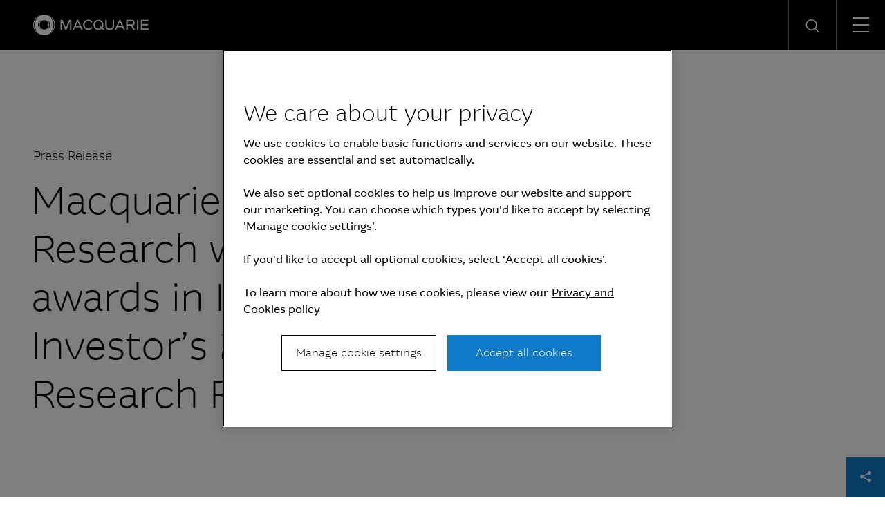

--- FILE ---
content_type: text/html; charset=UTF-8
request_url: https://www.macquarie.com/hk/en/about/news/2021/macquaries-asia-equities-research-wins-multiple-key-awards-in-institutional-investors-2021-asia-pacific-research-rankings.html
body_size: 9999
content:

<!DOCTYPE HTML>
<html lang="en">
    <head>
    <meta charset="UTF-8"/>
    <title>Macquarie’s Asia Equities Research wins multiple key awards in Institutional Investor’s 2021 Asia-Pacific Research Rankings | Macquarie Group</title>
    <meta name="keywords" content="2021,Press release,Asia"/>
    <meta name="description" content="Macquarie’s Asia Equity Research team wins multiple key awards in Institutional Investor’s 2021 Asia (ex-Japan) Research Rankings, it is ranked No. 2 among regional / local brokers in Asia-Pacific region with six winning positions at firm level supported by 18 ranked analysts across the 11 countries / regions."/>
    <meta name="template" content="macq-press-release"/>
    <meta name="viewport" content="width=device-width, initial-scale=1"/>
    <meta name="google-site-verification" content="MLXwaMq143Um2RPVU165YgmQ-09-KZOCi7n9n6FuNZs"/>
    
<meta property="og:title" content="Macquarie’s Asia Equities Research wins multiple key awards in Institutional Investor’s 2021 Asia-Pacific Research Rankings | Macquarie Group"/>
<meta property="og:description" content="Macquarie’s Asia Equity Research team wins multiple key awards in Institutional Investor’s 2021 Asia (ex-Japan) Research Rankings, it is ranked No. 2 among regional / local brokers in Asia-Pacific region with six winning positions at firm level supported by 18 ranked analysts across the 11 countries / regions."/>
<meta property="og:url" content="https://www.macquarie.com/hk/en/about/news/2021/macquaries-asia-equities-research-wins-multiple-key-awards-in-institutional-investors-2021-asia-pacific-research-rankings.html"/>
<meta property="og:image" content="https://www.macquarie.com/hk/en/about/news/2021/macquaries-asia-equities-research-wins-multiple-key-awards-in-institutional-investors-2021-asia-pacific-research-rankings.thumb.800.480.png?ck=1624234545"/>
<meta property="og:type" content="website"/>
<meta property="og:site_name" content="Macquarie"/>

<meta names="twitter:card" content="summary_large_image"/>

    <!-- Structured Data  -->
    

    
        <script defer="defer" type="text/javascript" src="/.rum/@adobe/helix-rum-js@%5E2/dist/rum-standalone.js"></script>
<script type="application/ld+json">
            {"@context":"http://schema.org/","@type":"article","headline":"Macquarie’s Asia Equities Research wins multiple key awards in Institutional Investor’s 2021 Asia-Pacific Research Rankings","datePublished":"21 June 2021","locationCreated":"Hong Kong","author":"Macquarie Group","publisher":{"@type":"organization","name":"Macquarie Group","logo":{"@type":"ImageObject","url":"https://www.macquarie.com/assets/macq/site-wide-assets/common-icons/macquarie-logo.svg"}}}
        </script>
    


    <meta name="viewport" content="width=device-width, initial-scale=1, shrink-to-fit=no"/>



    

    
    
    <link rel="canonical" href="https://www.macquarie.com/hk/en/about/news/2021/macquaries-asia-equities-research-wins-multiple-key-awards-in-institutional-investors-2021-asia-pacific-research-rankings.html"/>

    <link rel="alternate" href="https://www.macquarie.com/is/en/about/news/2021/macquaries-asia-equities-research-wins-multiple-key-awards-in-institutional-investors-2021-asia-pacific-research-rankings.html" hreflang="en-is"/>
<link rel="alternate" href="https://www.macquarie.com/se/en/about/news/2021/macquaries-asia-equities-research-wins-multiple-key-awards-in-institutional-investors-2021-asia-pacific-research-rankings.html" hreflang="en-se"/>
<link rel="alternate" href="https://www.macquarie.com/no/en/about/news/2021/macquaries-asia-equities-research-wins-multiple-key-awards-in-institutional-investors-2021-asia-pacific-research-rankings.html" hreflang="en-no"/>
<link rel="alternate" href="https://www.macquarie.com/fi/en/about/news/2021/macquaries-asia-equities-research-wins-multiple-key-awards-in-institutional-investors-2021-asia-pacific-research-rankings.html" hreflang="en-fi"/>
<link rel="alternate" href="https://www.macquarie.com/au/en/about/news/2021/macquaries-asia-equities-research-wins-multiple-key-awards-in-institutional-investors-2021-asia-pacific-research-rankings.html" hreflang="en-au"/>
<link rel="alternate" href="https://www.macquarie.com/at/en/about/news/2021/macquaries-asia-equities-research-wins-multiple-key-awards-in-institutional-investors-2021-asia-pacific-research-rankings.html" hreflang="en-at"/>
<link rel="alternate" href="https://www.macquarie.com/be/en/about/news/2021/macquaries-asia-equities-research-wins-multiple-key-awards-in-institutional-investors-2021-asia-pacific-research-rankings.html" hreflang="en-be"/>
<link rel="alternate" href="https://www.macquarie.com/br/en/about/news/2021/macquaries-asia-equities-research-wins-multiple-key-awards-in-institutional-investors-2021-asia-pacific-research-rankings.html" hreflang="en-br"/>
<link rel="alternate" href="https://www.macquarie.com/cl/en/about/news/2021/macquaries-asia-equities-research-wins-multiple-key-awards-in-institutional-investors-2021-asia-pacific-research-rankings.html" hreflang="en-cl"/>
<link rel="alternate" href="https://www.macquarie.com/cn/en/about/news/2021/macquaries-asia-equities-research-wins-multiple-key-awards-in-institutional-investors-2021-asia-pacific-research-rankings.html" hreflang="en-cn"/>
<link rel="alternate" href="https://www.macquarie.com/cz/en/about/news/2021/macquaries-asia-equities-research-wins-multiple-key-awards-in-institutional-investors-2021-asia-pacific-research-rankings.html" hreflang="en-cz"/>
<link rel="alternate" href="https://www.macquarie.com/dk/en/about/news/2021/macquaries-asia-equities-research-wins-multiple-key-awards-in-institutional-investors-2021-asia-pacific-research-rankings.html" hreflang="en-dk"/>
<link rel="alternate" href="https://www.macquarie.com/fr/en/about/news/2021/macquaries-asia-equities-research-wins-multiple-key-awards-in-institutional-investors-2021-asia-pacific-research-rankings.html" hreflang="en-fr"/>
<link rel="alternate" href="https://www.macquarie.com/de/en/about/news/2021/macquaries-asia-equities-research-wins-multiple-key-awards-in-institutional-investors-2021-asia-pacific-research-rankings.html" hreflang="en-de"/>
<link rel="alternate" href="https://www.macquarie.com/hk/en/about/news/2021/macquaries-asia-equities-research-wins-multiple-key-awards-in-institutional-investors-2021-asia-pacific-research-rankings.html" hreflang="en-hk"/>
<link rel="alternate" href="https://www.macquarie.com/in/en/about/news/2021/macquaries-asia-equities-research-wins-multiple-key-awards-in-institutional-investors-2021-asia-pacific-research-rankings.html" hreflang="en-in"/>
<link rel="alternate" href="https://www.macquarie.com/id/en/about/news/2021/macquaries-asia-equities-research-wins-multiple-key-awards-in-institutional-investors-2021-asia-pacific-research-rankings.html" hreflang="en-id"/>
<link rel="alternate" href="https://www.macquarie.com/ie/en/about/news/2021/macquaries-asia-equities-research-wins-multiple-key-awards-in-institutional-investors-2021-asia-pacific-research-rankings.html" hreflang="en-ie"/>
<link rel="alternate" href="https://www.macquarie.com/it/en/about/news/2021/macquaries-asia-equities-research-wins-multiple-key-awards-in-institutional-investors-2021-asia-pacific-research-rankings.html" hreflang="en-it"/>
<link rel="alternate" href="https://www.macquarie.com/jp/en/about/news/2021/macquaries-asia-equities-research-wins-multiple-key-awards-in-institutional-investors-2021-asia-pacific-research-rankings.html" hreflang="en-jp"/>
<link rel="alternate" href="https://www.macquarie.com/lu/en/about/news/2021/macquaries-asia-equities-research-wins-multiple-key-awards-in-institutional-investors-2021-asia-pacific-research-rankings.html" hreflang="en-lu"/>
<link rel="alternate" href="https://www.macquarie.com/my/en/about/news/2021/macquaries-asia-equities-research-wins-multiple-key-awards-in-institutional-investors-2021-asia-pacific-research-rankings.html" hreflang="en-my"/>
<link rel="alternate" href="https://www.macquarie.com/mx/en/about/news/2021/macquaries-asia-equities-research-wins-multiple-key-awards-in-institutional-investors-2021-asia-pacific-research-rankings.html" hreflang="en-mx"/>
<link rel="alternate" href="https://www.macquarie.com/nl/en/about/news/2021/macquaries-asia-equities-research-wins-multiple-key-awards-in-institutional-investors-2021-asia-pacific-research-rankings.html" hreflang="en-nl"/>
<link rel="alternate" href="https://www.macquarie.com/nz/en/about/news/2021/macquaries-asia-equities-research-wins-multiple-key-awards-in-institutional-investors-2021-asia-pacific-research-rankings.html" hreflang="en-nz"/>
<link rel="alternate" href="https://www.macquarie.com/ph/en/about/news/2021/macquaries-asia-equities-research-wins-multiple-key-awards-in-institutional-investors-2021-asia-pacific-research-rankings.html" hreflang="en-ph"/>
<link rel="alternate" href="https://www.macquarie.com/pl/en/about/news/2021/macquaries-asia-equities-research-wins-multiple-key-awards-in-institutional-investors-2021-asia-pacific-research-rankings.html" hreflang="en-pl"/>
<link rel="alternate" href="https://www.macquarie.com/sg/en/about/news/2021/macquaries-asia-equities-research-wins-multiple-key-awards-in-institutional-investors-2021-asia-pacific-research-rankings.html" hreflang="en-sg"/>
<link rel="alternate" href="https://www.macquarie.com/za/en/about/news/2021/macquaries-asia-equities-research-wins-multiple-key-awards-in-institutional-investors-2021-asia-pacific-research-rankings.html" hreflang="en-za"/>
<link rel="alternate" href="https://www.macquarie.com/kr/en/about/news/2021/macquaries-asia-equities-research-wins-multiple-key-awards-in-institutional-investors-2021-asia-pacific-research-rankings.html" hreflang="en-kr"/>
<link rel="alternate" href="https://www.macquarie.com/es/en/about/news/2021/macquaries-asia-equities-research-wins-multiple-key-awards-in-institutional-investors-2021-asia-pacific-research-rankings.html" hreflang="en-es"/>
<link rel="alternate" href="https://www.macquarie.com/ch/en/about/news/2021/macquaries-asia-equities-research-wins-multiple-key-awards-in-institutional-investors-2021-asia-pacific-research-rankings.html" hreflang="en-ch"/>
<link rel="alternate" href="https://www.macquarie.com/tw/en/about/news/2021/macquaries-asia-equities-research-wins-multiple-key-awards-in-institutional-investors-2021-asia-pacific-research-rankings.html" hreflang="en-tw"/>
<link rel="alternate" href="https://www.macquarie.com/th/en/about/news/2021/macquaries-asia-equities-research-wins-multiple-key-awards-in-institutional-investors-2021-asia-pacific-research-rankings.html" hreflang="en-th"/>
<link rel="alternate" href="https://www.macquarie.com/ae/en/about/news/2021/macquaries-asia-equities-research-wins-multiple-key-awards-in-institutional-investors-2021-asia-pacific-research-rankings.html" hreflang="en-ae"/>
<link rel="alternate" href="https://www.macquarie.com/uk/en/about/news/2021/macquaries-asia-equities-research-wins-multiple-key-awards-in-institutional-investors-2021-asia-pacific-research-rankings.html" hreflang="en-uk"/>
<link rel="alternate" href="https://www.macquarie.com/us/en/about/news/2021/macquaries-asia-equities-research-wins-multiple-key-awards-in-institutional-investors-2021-asia-pacific-research-rankings.html" hreflang="en-us"/>
<link rel="alternate" href="https://www.macquarie.com/li/en/about/news/2021/macquaries-asia-equities-research-wins-multiple-key-awards-in-institutional-investors-2021-asia-pacific-research-rankings.html" hreflang="en-li"/>
<link rel="alternate" href="https://www.macquarie.com/" hreflang="x-default"/>



    

        <!-- Google Tag Manager -->
        <script>
            dataLayer = [];
        </script>

        <script>(function(w,d,s,l,i){w[l]=w[l]||[];w[l].push({'gtm.start':
                new Date().getTime(),event:'gtm.js'});var f=d.getElementsByTagName(s)[0],
            j=d.createElement(s),dl=l!='dataLayer'?'&l='+l:'';j.async=true;j.src=
            'https://www.googletagmanager.com/gtm.js?id='+i+dl+"";f.parentNode.insertBefore(j,f);
        })(window,document,'script','dataLayer','GTM\u002DND5NW7V');</script>
        <!-- End Google Tag Manager -->
    






    
<link rel="stylesheet" href="/etc.clientlibs/mac-common/clientlibs/clientlib-dependencies.lc-f412ae0b903de72e70c2f59203491768-lc.min.css" type="text/css">




    
<link rel="stylesheet" href="/etc.clientlibs/mac-common/clientlibs/clientlib-site.lc-79c2b5b82d2c85f2809bbf58af8635b7-lc.min.css" type="text/css">




<link rel="shortcut icon" type="image/x-icon" href="/assets/macq/favicon.ico"/>


    
<link rel="stylesheet" href="/etc.clientlibs/macq/clientlibs/clientlib-site.lc-104a559765176a8154024c0b24c8239b-lc.min.css" type="text/css">




    
<link rel="stylesheet" href="/etc.clientlibs/mam-common/clientlibs/clientlib-site.lc-df34dc8d78e0a59dca272c7fed758fe1-lc.min.css" type="text/css">




    
<link rel="stylesheet" href="/etc.clientlibs/mam-common/clientlibs/clientlib-react.lc-8fd15583400b3d56b0faa2aad1a1996e-lc.min.css" type="text/css">










    
    
    

    

    
    
    

    
</head>
    <body class="page basicpage" id="page-500f76e543">
        
        
        
            




            



            

    <!-- Google Tag Manager (noscript) -->
    <noscript><iframe src="https://www.googletagmanager.com/ns.html?id=GTM\u002DND5NW7V" height="0" width="0" style="display:none;visibility:hidden"></iframe></noscript>
    <!-- End Google Tag Manager (noscript) -->


<div class="header-parsys iparsys parsys">




    
        
        
        <div class="newpar new section">

</div>

    
        
        
        <div class="par iparys_inherited">

    
    
    
    
        
        
        <div class="mac-navigation navigation"><div data-component="navigation-v2">
    <div class="navigation-v2__wrapper my-width-full bg--black">
        <div class="responsivegrid">
            <div class="header container">
                <a id="skip-links" tabindex="-1"></a>
                <a class="header__logo-link" href="/hk/en.html">
                    <span class="header__logo-wrapper">
                        <img class="header__logo" src="/assets/macq/site-wide-assets/common-icons/macquarie-logo.svg" alt="Macquarie Group Limited"/>
                    </span>
                </a>

                <nav class="nav-container" itemtype="http://schema.org/SiteNavigationElement">
                    <ul aria-label="functions" id="nav-menu" role="menubar" class="menu__item ">
                        
                            
                                <li aria-haspopup="true" role="menuitem" class="menu__item ">
                                    
                                        <span class="menu__item-heading">Insights</span>
                                    
                                    
                                    <div class="submenu-container animated">
                                        <div class="responsivegrid">

                                            <ul class="submenu submenu--with-description" role="menu">
                                                <li class="submenu__group">
                                                    <p class="submenu__heading">Insights</p>
                                                    <p class="submenu__description">As a global specialist in sectors ranging from renewables and infrastructure to technology, resources, commodities and energy, Macquarie has deep expertise and capabilities in these areas.</p>
                                                    <a href="/hk/en/insights.html" tabindex="0" class="submenu__link"><span class="icon-arrow-right submenu__arrow-right"></span>Explore our insights</a>
                                                </li>
                                                
                                                    
                                                        <li class="submenu__group">
                                                            
                                                                <p class="submenu__group-heading">Topics</p>
                                                            
                                                            <ul class="submenu__list">
                                                                

                                                                    <li class="submenu__item" role="menuitem">
                                                                        
                                                                            <a href="/hk/en/insights/climate-change.html" class="submenu__link">Climate change</a>
                                                                        
                                                                        
                                                                    </li>
                                                                

                                                                    <li class="submenu__item" role="menuitem">
                                                                        
                                                                            <a href="/hk/en/insights/commodities.html" class="submenu__link">Commodities</a>
                                                                        
                                                                        
                                                                    </li>
                                                                

                                                                    <li class="submenu__item" role="menuitem">
                                                                        
                                                                            <a href="/hk/en/insights/energy.html" class="submenu__link">Energy</a>
                                                                        
                                                                        
                                                                    </li>
                                                                

                                                                    <li class="submenu__item" role="menuitem">
                                                                        
                                                                            <a href="/hk/en/insights/industrials.html" class="submenu__link">Industrials</a>
                                                                        
                                                                        
                                                                    </li>
                                                                

                                                                    <li class="submenu__item" role="menuitem">
                                                                        
                                                                            <a href="/hk/en/insights/investing.html" class="submenu__link">Investing</a>
                                                                        
                                                                        
                                                                    </li>
                                                                

                                                                    <li class="submenu__item" role="menuitem">
                                                                        
                                                                            <a href="/hk/en/insights/infrastructure.html" class="submenu__link">Infrastructure</a>
                                                                        
                                                                        
                                                                    </li>
                                                                

                                                                    <li class="submenu__item" role="menuitem">
                                                                        
                                                                            <a href="/hk/en/insights/market-commentary.html" class="submenu__link">Market commentary</a>
                                                                        
                                                                        
                                                                    </li>
                                                                

                                                                    <li class="submenu__item" role="menuitem">
                                                                        
                                                                            <a href="/hk/en/insights/technology-and-services.html" class="submenu__link">Technology and services</a>
                                                                        
                                                                        
                                                                    </li>
                                                                
                                                            </ul>
                                                        </li>
                                                    
                                                
                                                    
                                                        <li class="submenu__group">
                                                            
                                                                <p class="submenu__group-heading">Spotlight topic</p>
                                                            
                                                            <ul class="submenu__list">
                                                                

                                                                    <li class="submenu__item" role="menuitem">
                                                                        
                                                                            <a href="/hk/en/insights/sovereign-resilience.html" class="submenu__link">Sovereign resilience</a>
                                                                        
                                                                        
                                                                    </li>
                                                                

                                                                    <li class="submenu__item" role="menuitem">
                                                                        
                                                                            <a href="/hk/en/insights/investing-across-the-digital-ecosystem.html" class="submenu__link">Digital ecosystem</a>
                                                                        
                                                                        
                                                                    </li>
                                                                
                                                            </ul>
                                                        </li>
                                                    
                                                
                                            </ul>
                                        </div>
                                    </div>
                                </li>
                            
                            
                        
                            
                                <li aria-haspopup="true" role="menuitem" class="menu__item ">
                                    
                                        <span class="menu__item-heading">About</span>
                                    
                                    
                                    <div class="submenu-container animated">
                                        <div class="responsivegrid">

                                            <ul class="submenu submenu--with-description" role="menu">
                                                <li class="submenu__group">
                                                    <p class="submenu__heading">About</p>
                                                    <p class="submenu__description">We are a global financial services organisation with Australian heritage, operating in 31 markets.</p>
                                                    <a href="/hk/en/about.html" tabindex="0" class="submenu__link"><span class="icon-arrow-right submenu__arrow-right"></span>Learn about us</a>
                                                </li>
                                                
                                                    
                                                        <li class="submenu__group">
                                                            
                                                            <ul class="submenu__list">
                                                                

                                                                    <li class="submenu__item" role="menuitem">
                                                                        
                                                                            <a href="/hk/en/about/news.html" class="submenu__link">News</a>
                                                                        
                                                                        
                                                                    </li>
                                                                

                                                                    <li class="submenu__item" role="menuitem">
                                                                        
                                                                            <a href="/hk/en/about/company.html" class="submenu__link">Company</a>
                                                                        
                                                                        
                                                                    </li>
                                                                

                                                                    <li class="submenu__item" role="menuitem">
                                                                        
                                                                            <a href="/hk/en/about/community.html" class="submenu__link">Community</a>
                                                                        
                                                                        
                                                                    </li>
                                                                

                                                                    <li class="submenu__item" role="menuitem">
                                                                        
                                                                            <a href="/hk/en/about/company/sustainability.html" class="submenu__link">Sustainability</a>
                                                                        
                                                                        
                                                                    </li>
                                                                
                                                            </ul>
                                                        </li>
                                                    
                                                
                                                    
                                                        <li class="submenu__group">
                                                            
                                                            <ul class="submenu__list">
                                                                

                                                                    <li class="submenu__item" role="menuitem">
                                                                        
                                                                            <a href="/hk/en/about/company/corporate-governance.html" class="submenu__link">Corporate Governance</a>
                                                                        
                                                                        
                                                                    </li>
                                                                

                                                                    <li class="submenu__item" role="menuitem">
                                                                        
                                                                            <a href="/hk/en/about/company/board-of-directors.html" class="submenu__link">Board of Directors</a>
                                                                        
                                                                        
                                                                    </li>
                                                                

                                                                    <li class="submenu__item" role="menuitem">
                                                                        
                                                                            <a href="/hk/en/about/company/executive-committee.html" class="submenu__link">Executive Committee</a>
                                                                        
                                                                        
                                                                    </li>
                                                                

                                                                    <li class="submenu__item" role="menuitem">
                                                                        
                                                                            <a href="/hk/en/about/company/risk-management.html" class="submenu__link">Risk management</a>
                                                                        
                                                                        
                                                                    </li>
                                                                
                                                            </ul>
                                                        </li>
                                                    
                                                
                                                    
                                                        <li class="submenu__group">
                                                            
                                                            <ul class="submenu__list">
                                                                

                                                                    <li class="submenu__item" role="menuitem">
                                                                        
                                                                            <a href="/hk/en/about/company/macquarie-asset-management.html" class="submenu__link">Macquarie Asset Management</a>
                                                                        
                                                                        
                                                                    </li>
                                                                

                                                                    <li class="submenu__item" role="menuitem">
                                                                        
                                                                            <a href="/hk/en/about/company/banking-and-financial-services.html" class="submenu__link">Banking and Financial Services</a>
                                                                        
                                                                        
                                                                    </li>
                                                                

                                                                    <li class="submenu__item" role="menuitem">
                                                                        
                                                                            <a href="/hk/en/about/company/commodities-and-global-markets.html" class="submenu__link">Commodities and Global Markets</a>
                                                                        
                                                                        
                                                                    </li>
                                                                

                                                                    <li class="submenu__item" role="menuitem">
                                                                        
                                                                            <a href="/hk/en/about/company/macquarie-capital.html" class="submenu__link">Macquarie Capital</a>
                                                                        
                                                                        
                                                                    </li>
                                                                
                                                            </ul>
                                                        </li>
                                                    
                                                
                                            </ul>
                                        </div>
                                    </div>
                                </li>
                            
                            
                        
                            
                                <li aria-haspopup="true" role="menuitem" class="menu__item ">
                                    
                                        <span class="menu__item-heading">Investors</span>
                                    
                                    
                                    <div class="submenu-container animated">
                                        <div class="responsivegrid">

                                            <ul class="submenu submenu--with-description" role="menu">
                                                <li class="submenu__group">
                                                    <p class="submenu__heading">Investors</p>
                                                    <p class="submenu__description">We offer our investors a track record of unbroken profitability.</p>
                                                    <a href="/hk/en/investors.html" tabindex="0" class="submenu__link"><span class="icon-arrow-right submenu__arrow-right"></span>Visit our investor centre</a>
                                                </li>
                                                
                                                    
                                                        <li class="submenu__group">
                                                            
                                                            <ul class="submenu__list">
                                                                

                                                                    <li class="submenu__item" role="menuitem">
                                                                        
                                                                            <a href="/hk/en/investors/results.html" class="submenu__link">Results and presentations</a>
                                                                        
                                                                        
                                                                    </li>
                                                                

                                                                    <li class="submenu__item" role="menuitem">
                                                                        
                                                                            <a href="/hk/en/investors/dividends.html" class="submenu__link">Dividends</a>
                                                                        
                                                                        
                                                                    </li>
                                                                

                                                                    <li class="submenu__item" role="menuitem">
                                                                        
                                                                            <a href="/hk/en/investors/debt-investors.html" class="submenu__link">Debt investors</a>
                                                                        
                                                                        
                                                                    </li>
                                                                

                                                                    <li class="submenu__item" role="menuitem">
                                                                        
                                                                            <a href="/hk/en/investors/reports.html" class="submenu__link">Reports</a>
                                                                        
                                                                        
                                                                    </li>
                                                                
                                                            </ul>
                                                        </li>
                                                    
                                                
                                                    
                                                        <li class="submenu__group">
                                                            
                                                            <ul class="submenu__list">
                                                                

                                                                    <li class="submenu__item" role="menuitem">
                                                                        
                                                                            <a href="/hk/en/investors/other-securities.html" class="submenu__link">Other securities</a>
                                                                        
                                                                        
                                                                    </li>
                                                                

                                                                    <li class="submenu__item" role="menuitem">
                                                                        
                                                                            <a href="/hk/en/investors/regulatory-disclosures.html" class="submenu__link">Regulatory disclosures</a>
                                                                        
                                                                        
                                                                    </li>
                                                                
                                                            </ul>
                                                        </li>
                                                    
                                                
                                            </ul>
                                        </div>
                                    </div>
                                </li>
                            
                            
                        
                            
                                <li aria-haspopup="true" role="menuitem" class="menu__item ">
                                    
                                        <span class="menu__item-heading">Careers</span>
                                    
                                    
                                    <div class="submenu-container animated">
                                        <div class="responsivegrid">

                                            <ul class="submenu submenu--with-description" role="menu">
                                                <li class="submenu__group">
                                                    <p class="submenu__heading">Careers</p>
                                                    <p class="submenu__description">We believe in a workplace where every person is valued for their uniqueness and where different views and ideas are embraced.</p>
                                                    <a href="/hk/en/careers.html" tabindex="0" class="submenu__link"><span class="icon-arrow-right submenu__arrow-right"></span>Explore careers</a>
                                                </li>
                                                
                                                    
                                                        <li class="submenu__group">
                                                            
                                                                <p class="submenu__group-heading">Life at Macquarie</p>
                                                            
                                                            <ul class="submenu__list">
                                                                

                                                                    <li class="submenu__item" role="menuitem">
                                                                        
                                                                            <a href="/hk/en/careers/why-macquarie.html" class="submenu__link">Why Macquarie</a>
                                                                        
                                                                        
                                                                    </li>
                                                                

                                                                    <li class="submenu__item" role="menuitem">
                                                                        
                                                                            <a href="/hk/en/careers/operating-and-central-service-groups.html" class="submenu__link">Operating and central service groups</a>
                                                                        
                                                                        
                                                                    </li>
                                                                

                                                                    <li class="submenu__item" role="menuitem">
                                                                        
                                                                            <a href="/hk/en/careers/our-people.html#asia" class="submenu__link">Our people</a>
                                                                        
                                                                        
                                                                    </li>
                                                                

                                                                    <li class="submenu__item" role="menuitem">
                                                                        
                                                                            <a href="/hk/en/careers/benefits.html" class="submenu__link">Benefits and wellbeing</a>
                                                                        
                                                                        
                                                                    </li>
                                                                

                                                                    <li class="submenu__item" role="menuitem">
                                                                        
                                                                            <a href="/hk/en/careers/our-inclusive-workplace.html" class="submenu__link">Our inclusive workplace</a>
                                                                        
                                                                        
                                                                    </li>
                                                                
                                                            </ul>
                                                        </li>
                                                    
                                                
                                                    
                                                        <li class="submenu__group">
                                                            
                                                                <p class="submenu__group-heading">Programs</p>
                                                            
                                                            <ul class="submenu__list">
                                                                

                                                                    <li class="submenu__item" role="menuitem">
                                                                        
                                                                            <a href="/hk/en/careers/graduates-and-interns.html" class="submenu__link">Graduates and Interns</a>
                                                                        
                                                                        
                                                                    </li>
                                                                
                                                            </ul>
                                                        </li>
                                                    
                                                
                                                    
                                                        <li class="submenu__group">
                                                            
                                                                <p class="submenu__group-heading">Apply</p>
                                                            
                                                            <ul class="submenu__list">
                                                                

                                                                    <li class="submenu__item" role="menuitem">
                                                                        
                                                                        
                                                                            <a href="https://recruitment.macquarie.com/careers" tabindex="-1" target="_blank" class="submenu__link">Search jobs<i class="icon-external-link icon--small"></i></a>
                                                                        
                                                                    </li>
                                                                

                                                                    <li class="submenu__item" role="menuitem">
                                                                        
                                                                        
                                                                            <a href="https://recruitment.macquarie.com/careers/Login" tabindex="-1" target="_blank" class="submenu__link">Applicant login<i class="icon-external-link icon--small"></i></a>
                                                                        
                                                                    </li>
                                                                

                                                                    <li class="submenu__item" role="menuitem">
                                                                        
                                                                            <a href="/hk/en/careers/recruitment-process.html" class="submenu__link">Recruitment process</a>
                                                                        
                                                                        
                                                                    </li>
                                                                

                                                                    <li class="submenu__item" role="menuitem">
                                                                        
                                                                            <a href="/hk/en/careers/faqs.html" class="submenu__link">FAQs</a>
                                                                        
                                                                        
                                                                    </li>
                                                                

                                                                    <li class="submenu__item" role="menuitem">
                                                                        
                                                                            <a href="/hk/en/careers/contact-our-team.html" class="submenu__link">Contact our team</a>
                                                                        
                                                                        
                                                                    </li>
                                                                
                                                            </ul>
                                                        </li>
                                                    
                                                
                                            </ul>
                                        </div>
                                    </div>
                                </li>
                            
                            
                        

                        
   
      <li aria-haspopup="true" role="menuitem" class="menu__item menu__item--push-left">
          <span class="region-menu__title menu__item-heading">Region selector</span><span class="icon-globe region-menu__globe"></span><span id="region-menu__title">HK</span>
          <div class="submenu-container animated">
              <div class="responsivegrid">
                  <ul class="submenu region-submenu region-submenu--with-description" role="menu">
                      <li class="submenu__group">
                          <p class="submenu__heading">Regions</p>
                          <p class="submenu__description">Please select your region</p>
                      </li>
                      
                           
                              <li class="submenu__group region-submenu__group">
                                  Australia and New Zealand
                                  <ul class="submenu__list">
                                      
                                          <li class="submenu__item" role="menuitem">
                                            
                                            
                                                <a href="/au/en.html" class="submenu__link">Australia</a>
                                            
                                          </li>
                                      
                                          <li class="submenu__item" role="menuitem">
                                            
                                            
                                                <a href="/nz/en.html" class="submenu__link">New Zealand</a>
                                            
                                          </li>
                                      
                                  </ul>
                              </li>
                           
                      
                           
                              <li class="submenu__group region-submenu__group">
                                  Americas
                                  <ul class="submenu__list">
                                      
                                          <li class="submenu__item" role="menuitem">
                                            
                                            
                                                <a href="/br/en.html" class="submenu__link">Brazil</a>
                                            
                                          </li>
                                      
                                          <li class="submenu__item" role="menuitem">
                                            
                                            
                                                <a href="/cl/en.html" class="submenu__link">Chile</a>
                                            
                                          </li>
                                      
                                          <li class="submenu__item" role="menuitem">
                                            
                                            
                                                <a href="/mx/en.html" class="submenu__link">Mexico</a>
                                            
                                          </li>
                                      
                                          <li class="submenu__item" role="menuitem">
                                            
                                            
                                                <a href="/us/en.html" class="submenu__link">United States</a>
                                            
                                          </li>
                                      
                                  </ul>
                              </li>
                           
                      
                           
                              <li class="submenu__group region-submenu__group">
                                  Asia
                                  <ul class="submenu__list">
                                      
                                          <li class="submenu__item" role="menuitem">
                                            
                                            
                                                <a href="/cn/en.html" class="submenu__link">China</a>
                                            
                                          </li>
                                      
                                          <li class="submenu__item" role="menuitem">
                                            
                                            
                                                <a href="/cn/zh-cn.html" class="submenu__link">China (中文)</a>
                                            
                                          </li>
                                      
                                          <li class="submenu__item" role="menuitem">
                                            
                                            
                                                <a href="/hk/en.html" class="submenu__link">Hong Kong SAR</a>
                                            
                                          </li>
                                      
                                          <li class="submenu__item" role="menuitem">
                                            
                                            
                                                <a href="/in/en.html" class="submenu__link">India</a>
                                            
                                          </li>
                                      
                                          <li class="submenu__item" role="menuitem">
                                            
                                            
                                                <a href="/id/en.html" class="submenu__link">Indonesia</a>
                                            
                                          </li>
                                      
                                          <li class="submenu__item" role="menuitem">
                                            
                                            
                                                <a href="/jp/en.html" class="submenu__link">Japan</a>
                                            
                                          </li>
                                      
                                          <li class="submenu__item" role="menuitem">
                                            
                                            
                                                <a href="/jp/ja.html" class="submenu__link">Japan (日本語)</a>
                                            
                                          </li>
                                      
                                          <li class="submenu__item" role="menuitem">
                                            
                                            
                                                <a href="/my/en.html" class="submenu__link">Malaysia</a>
                                            
                                          </li>
                                      
                                          <li class="submenu__item" role="menuitem">
                                            
                                            
                                                <a href="/ph/en.html" class="submenu__link">Philippines</a>
                                            
                                          </li>
                                      
                                          <li class="submenu__item" role="menuitem">
                                            
                                            
                                                <a href="/sg/en.html" class="submenu__link">Singapore</a>
                                            
                                          </li>
                                      
                                          <li class="submenu__item" role="menuitem">
                                            
                                            
                                                <a href="/kr/en.html" class="submenu__link">South Korea</a>
                                            
                                          </li>
                                      
                                          <li class="submenu__item" role="menuitem">
                                            
                                            
                                                <a href="/kr/ko.html" class="submenu__link">South Korea (한국어)</a>
                                            
                                          </li>
                                      
                                          <li class="submenu__item" role="menuitem">
                                            
                                            
                                                <a href="/tw/en.html" class="submenu__link">Taiwan</a>
                                            
                                          </li>
                                      
                                          <li class="submenu__item" role="menuitem">
                                            
                                            
                                                <a href="/tw/zh-tw.html" class="submenu__link">Taiwan (中文)</a>
                                            
                                          </li>
                                      
                                          <li class="submenu__item" role="menuitem">
                                            
                                            
                                                <a href="/th/en.html" class="submenu__link">Thailand</a>
                                            
                                          </li>
                                      
                                  </ul>
                              </li>
                           
                      
                           
                              <li class="submenu__group region-submenu__group">
                                  Europe, Middle East and Africa
                                  <ul class="submenu__list">
                                      
                                          <li class="submenu__item" role="menuitem">
                                            
                                            
                                                <a href="/at/en.html" class="submenu__link">Austria</a>
                                            
                                          </li>
                                      
                                          <li class="submenu__item" role="menuitem">
                                            
                                            
                                                <a href="/be/en.html" class="submenu__link">Belgium</a>
                                            
                                          </li>
                                      
                                          <li class="submenu__item" role="menuitem">
                                            
                                            
                                                <a href="/cz/en.html" class="submenu__link">Czech Republic</a>
                                            
                                          </li>
                                      
                                          <li class="submenu__item" role="menuitem">
                                            
                                            
                                                <a href="/dk/en.html" class="submenu__link">Denmark</a>
                                            
                                          </li>
                                      
                                          <li class="submenu__item" role="menuitem">
                                            
                                            
                                                <a href="/fi/en.html" class="submenu__link">Finland</a>
                                            
                                          </li>
                                      
                                          <li class="submenu__item" role="menuitem">
                                            
                                            
                                                <a href="/fr/en.html" class="submenu__link">France</a>
                                            
                                          </li>
                                      
                                          <li class="submenu__item" role="menuitem">
                                            
                                            
                                                <a href="/de/en.html" class="submenu__link">Germany</a>
                                            
                                          </li>
                                      
                                          <li class="submenu__item" role="menuitem">
                                            
                                            
                                                <a href="/is/en.html" class="submenu__link">Iceland</a>
                                            
                                          </li>
                                      
                                          <li class="submenu__item" role="menuitem">
                                            
                                            
                                                <a href="/ie/en.html" class="submenu__link">Ireland</a>
                                            
                                          </li>
                                      
                                          <li class="submenu__item" role="menuitem">
                                            
                                            
                                                <a href="/it/en.html" class="submenu__link">Italy</a>
                                            
                                          </li>
                                      
                                          <li class="submenu__item" role="menuitem">
                                            
                                            
                                                <a href="/li/en.html" class="submenu__link">Liechtenstein</a>
                                            
                                          </li>
                                      
                                          <li class="submenu__item" role="menuitem">
                                            
                                            
                                                <a href="/lu/en.html" class="submenu__link">Luxembourg</a>
                                            
                                          </li>
                                      
                                          <li class="submenu__item" role="menuitem">
                                            
                                            
                                                <a href="/nl/en.html" class="submenu__link">Netherlands</a>
                                            
                                          </li>
                                      
                                          <li class="submenu__item" role="menuitem">
                                            
                                            
                                                <a href="/no/en.html" class="submenu__link">Norway</a>
                                            
                                          </li>
                                      
                                          <li class="submenu__item" role="menuitem">
                                            
                                            
                                                <a href="/pl/en.html" class="submenu__link">Poland</a>
                                            
                                          </li>
                                      
                                          <li class="submenu__item" role="menuitem">
                                            
                                            
                                                <a href="/za/en.html" class="submenu__link">South Africa</a>
                                            
                                          </li>
                                      
                                          <li class="submenu__item" role="menuitem">
                                            
                                            
                                                <a href="/es/en.html" class="submenu__link">Spain</a>
                                            
                                          </li>
                                      
                                          <li class="submenu__item" role="menuitem">
                                            
                                            
                                                <a href="/se/en.html" class="submenu__link">Sweden</a>
                                            
                                          </li>
                                      
                                          <li class="submenu__item" role="menuitem">
                                            
                                            
                                                <a href="/ch/en.html" class="submenu__link">Switzerland</a>
                                            
                                          </li>
                                      
                                          <li class="submenu__item" role="menuitem">
                                            
                                            
                                                <a href="/ae/en.html" class="submenu__link">United Arab Emirates</a>
                                            
                                          </li>
                                      
                                          <li class="submenu__item" role="menuitem">
                                            
                                            
                                                <a href="/uk/en.html" class="submenu__link">United Kingdom</a>
                                            
                                          </li>
                                      
                                  </ul>
                              </li>
                           
                      
                  </ul>
              </div>
          </div>
      </li>
   


    



                        
   
      <li aria-haspopup="true" role="menuitem" class="menu__item">
          <span class="icon-login-icon login-submenu__login"></span><span id="login-submenu__title" class="menu__item-heading">Login</span>
          <div class="submenu-container animated">
              <div class="responsivegrid">
                  <ul class="submenu login-submenu" role="menu">
                      <li class="submenu__group">
                          <p class="submenu__heading">Login</p>
                      </li>
                      
                           
                              <li class="submenu__group login-submenu__group">
                                  <p class="submenu__group-heading login-submenu__group-heading">Corporate and institutional</p>
                                  <p class="login-submenu__group-description p2"></p>
                                  <ul class="submenu__list">
                                      
                                          <li class="submenu__item" role="menuitem">
                                              <a href="https://sg.aurora.macquarie.com/" target="_blank" class="submenu__link">Macquarie Aurora<i class="icon-external-link icon--small"></i></a>
                                          </li>
                                      
                                          <li class="submenu__item" role="menuitem">
                                              <a href="https://www.macquarieconnections.com" target="_blank" class="submenu__link">Macquarie Connections<i class="icon-external-link icon--small"></i></a>
                                          </li>
                                      
                                          <li class="submenu__item" role="menuitem">
                                              <a href="https://login4.fisglobal.com/idp/MacquarieUK/?ClientID=sprint" target="_blank" class="submenu__link">Macquarie Sprint<i class="icon-external-link icon--small"></i></a>
                                          </li>
                                      
                                          <li class="submenu__item" role="menuitem">
                                              <a href="https://www.macquarieinsights.com/#/login" target="_blank" class="submenu__link">Research<i class="icon-external-link icon--small"></i></a>
                                          </li>
                                      
                                  </ul>
                              </li>
                           
                      
                           
                              <li class="submenu__group login-submenu__group">
                                  <p class="submenu__group-heading login-submenu__group-heading">Macquarie Bank</p>
                                  <p class="login-submenu__group-description p2">Follow the links to find the logins you’re looking for:</p>
                                  <ul class="submenu__list">
                                      
                                          <li class="submenu__item" role="menuitem">
                                              <a href="https://www.macquarie.com.au?utm_source=group&utm_medium=website&utm_campaign=home&utm_content=login_home#login" target="_blank" class="submenu__link">Personal and business customers<i class="icon-external-link icon--small"></i></a>
                                          </li>
                                      
                                          <li class="submenu__item" role="menuitem">
                                              <a href="https://www.macquarie.com.au/advisers.html?utm_source=group&utm_medium=website&utm_campaign=home&utm_content=login_advisers#login" target="_blank" class="submenu__link">Advisers<i class="icon-external-link icon--small"></i></a>
                                          </li>
                                      
                                          <li class="submenu__item" role="menuitem">
                                              <a href="https://www.macquarie.com.au/brokers.html?utm_source=group&utm_medium=website&utm_campaign=home&utm_content=login_brokers#login" target="_blank" class="submenu__link">Brokers<i class="icon-external-link icon--small"></i></a>
                                          </li>
                                      
                                  </ul>
                              </li>
                           
                      
                  </ul>
              </div>
          </div>
      </li>
   


    


                    </ul>

                    <div aria-haspopup="true" class="search__container">
                      
    <div class="search__icon-container" tabindex="0">
        <span class="search__icon-label">Search</span>
        <span aria-controls="search-panel" class="icon-search search__icon-search search__icon-search--nav"></span>
        <span class="icon-close search__icon-close"></span>
    </div>
    <div id="search-panel" class="search__overlay" data-results-page="/hk/en/search">
        <div class="responsivegrid">
            <div class="search__fields">
                <input type="text" name="searchText" id="searchText" class="search__input" placeholder="I am looking for..." autocomplete="off" aria-label="I am looking for..."/>
                <button type="button" class="icon-search search__icon-search search__icon-search--overlay" id="searchButton" aria-label="Search"></button>
            </div>
            
                <div class="search__results" data-mobile-max-results="3" data-desktop-max-results="5" data-search-collection="macq:search/hk-search">
                </div>
            
        </div>
    </div>


    

                    </div>

                    <button aria-controls="nav-menu" aria-expanded="false" class="toggle" id="menubarToggle">
                        <span>Menu</span>
                        <span></span>
                        <span></span>
                    </button>

                </nav>
                
    

            </div>
        </div>
    </div>
</div>
<div class="responsive-height"></div>
</div>

    

</div>

    

</div>
<div class="alert alert-banner text"><div class="cmp-alert-banner" data-component="cmp-alert-banner">

  
    
    
<script src="/etc.clientlibs/mac-common/clientlibs/clientlib-vendor.lc-df92a54c46a9ff07ed70ccfd07df59f6-lc.min.js"></script>



  

  
    
<script src="/etc.clientlibs/mac-common/clientlibs/clientlib-react.lc-4c02fdaf8b70ca44ba53787a4f831022-lc.min.js"></script>




  <div data-react-component="AlertBanner"></div>
</div>

    
</div>
<div class="root parsys">




    
    
    <div class="general-hero">
    <div class="cmp-general-hero
                cmp-general-hero--background
                cmp-general-hero--short
                cmp-general-hero--light
                cmp-general-hero__text--dark">
        <div class="cmp-general-hero__container">
            
            <div class="cmp-general-hero__content-container">
              <div class="responsivegrid">
                <div class="cmp-general-hero__content">
                    <p class="cmp-general-hero__category p2">Press Release</p>
                    <h1 class="cmp-general-hero__heading">Macquarie’s Asia Equities Research wins multiple key awards in Institutional Investor’s 2021 Asia-Pacific Research Rankings</h1>
                    
                </div>
              </div>
            </div>
        </div>
    </div>


    

</div>


    
    
    <div class="social-share"><div class="responsivegrid" data-component="social-share-macq">
  <div class="cmp-social-share   ">
    <button class="cmp-social-share__share" aria-label="Share">
      <span class="cmp-social-share__share-icon icon-share"></span>
      <span class="cmp-social-share__close-icon icon-close"></span>
    </button>
    <div class="cmp-social-share__list-container">
      <ul class="cmp-social-share__list" aria-label="List of links to social share">
          
              <li class="cmp-social-share__list-item">
                 <a href="#" class="cmp-social-share__list-item-link js-mail-link" aria-label="Link to email current page">
                     <span class="icon-mail cmp-social-share__list-item-icon"></span>
                 </a>
              </li>
          
          
              <li class="cmp-social-share__list-item">
                 <a href="#" class="cmp-social-share__list-item-link js-copy-link" aria-label="Link to copy page URL">
                    <div class="cmp-social-share__copy-tooltip js-copy-tooltip">
                      <span class="cmp-social-share__copy-tooltip-content">Link copied to clipboard</span>
                    </div>
                    <span class="icon-copy-link cmp-social-share__list-item-icon"></span>
                 </a>
              </li>
          
          
              <li class="cmp-social-share__list-item">
                 <a href="#" class="cmp-social-share__list-item-link js-facebook-link" aria-label="Link to share page on Facebook">
                     <span class="icon-facebook cmp-social-share__list-item-icon"></span>
                 </a>
              </li>
          
          
              <li class="cmp-social-share__list-item">
                  <a href="#" class="cmp-social-share__list-item-link js-twitter-link" aria-label="Link to share page on Twitter" data-twitter-handle="macquarie">
                      <span class="icon-twitter cmp-social-share__list-item-icon"></span>
                  </a>
              </li>
          
          
              <li class="cmp-social-share__list-item">
                  <a href="#" class="cmp-social-share__list-item-link js-linked-in-link" aria-label="Link to share page on LinkedIn">
                      <span class="icon-linkedin-logo cmp-social-share__list-item-icon"></span>
                  </a>
              </li>
          
          <!-- Uncomment when wechat support is enabled -->
          <!-- <sly data-sly-test="true">
              <li class="cmp-social-share__list-item">
                  <a href="#" class="cmp-social-share__list-item-link" aria-label="Link to share page on WeChat">
                      <span class="icon-wechat cmp-social-share__list-item-icon"></span>
                  </a>
              </li>
          </sly> -->
      </ul>
    </div>
  </div>
  
    

</div>
</div>


    
    
    <div class="responsivegrid">


<div class="aem-Grid aem-Grid--12 aem-Grid--small--12 aem-Grid--default--12 aem-Grid--medium--12 ">
    
    <div class="location-and-date aem-GridColumn--offset--medium--0 aem-GridColumn--small--none aem-GridColumn--medium--none aem-GridColumn--default--none aem-GridColumn--medium--12 aem-GridColumn aem-GridColumn--small--12 aem-GridColumn--offset--small--0 aem-GridColumn--default--8 aem-GridColumn--offset--default--2">
<p>
    
        Hong Kong,
    
    
        21 June 2021
    
</p>

    
</div>
<div class="text aem-GridColumn--offset--medium--0 aem-GridColumn--small--none aem-GridColumn--medium--none aem-GridColumn--default--none aem-GridColumn--medium--12 aem-GridColumn aem-GridColumn--small--12 aem-GridColumn--offset--small--0 aem-GridColumn--default--8 aem-GridColumn--offset--default--2"><div class="dark-text">
    
<div id="text-cdb0a80178" class="cmp-text">
    <p>Macquarie’s <a href="/hk/en/about/company/macquarie-capital/macquarie-asia-equity-research.html" target="_self" rel="noopener noreferrer"><u>Asia Equity Research team</u></a> wins multiple key awards in Institutional Investor’s 2021 Asia (ex-Japan) Research Rankings, it is ranked No. 2 among regional / local brokers in Asia-Pacific region with six winning positions at firm level supported by 18 ranked analysts across the 11 countries / regions.<a href="#footnote-1" name="_ftnref1"><sup>1</sup></a></p>
<p>“We are delighted to receive this recognition from Institutional Investor, which reflects the consistent quality of our team in offering unique and proprietary insights and analysis across Asia-Pacific to our clients,” said Jake Lynch, Head of Research, Asia at Macquarie Group. “At Macquarie, we empower our people to think innovatively and help clients uncover opportunities.”  </p>
<p>The team achieved outstanding results in Australia/ New Zealand, China, Hong Kong, India, Indonesia, Philippines, Singapore, South Korea, Taiwan and Thailand, across a broad range of sectors including auto &amp; auto parts, banks, basic metal, consumer discretionary, consumer staples, gaming &amp; lodging, industrials, health care &amp; pharmaceuticals, internet, oil &amp; gas, and property (including REITs).</p>
<p>According to Institutional Investor, results were collated across 36 sectors, comprising 24 industries and 12 region sectors across the Asia-Pacific region. </p>
<p>For more than 25 years, Macquarie&#39;s Equity Research Asia has delivered diversified knowledge, breakthrough ideas and sector themes for our institutional clients. Our dedicated team covers more than 830 stocks across Asia in 11 markets<sup><a href="#footnote-2">2</a></sup>. Outside of Asia, our coverage is complemented internationally by our specialised teams in the <a href="https://www.macquarie.com/us/en/about/company/macquarie-capital/macquarie-equity-research.html">US</a> and Australia, and partnerships with <a href="https://www.keplercheuvreux.com/" target="_blank" rel="noopener noreferrer">Kepler Cheuvreux</a> in Europe.</p>
<p> </p>
<p> </p>
<ol><li><span class="p3"><a id="footnote-1"></a>Source: Institutional Investor</span></li><li><span class="p3"><a id="footnote-2"></a>At 31 March 2021, covering 11 markets in Asia</span></li></ol>
<p> </p>

</div>

    


</div>

    

</div>
<div class="colour-block aem-GridColumn aem-GridColumn--default--12"><div class="my-width-full colour-block  dark-text" data-component="true">
    <div class="responsivegrid">


<div class="aem-Grid aem-Grid--12 aem-Grid--default--12 ">
    
    
    
</div>
</div>

</div>
</div>

    
</div>
</div>


    
    
    <div class="experiencefragment">

    
    

    



<div class="xf-content-height">
    <div class="root parsys">




    
    
    <div class="responsivegrid">


<div class="aem-Grid aem-Grid--12 aem-Grid--small--12 aem-Grid--default--12 aem-Grid--xsmall--12 ">
    
    <div class="text aem-GridColumn--default--none aem-GridColumn aem-GridColumn--default--12 aem-GridColumn--offset--default--0"><div class="dark-text">
    
<div id="text-76ac63de4a" class="cmp-text">
    <h3><a id="media-contacts"></a>Media contacts<b><a></a></b></h3>

</div>

    


</div>

    

</div>
<div class="text aem-GridColumn--small--none aem-GridColumn--offset--xsmall--0 aem-GridColumn--default--none aem-GridColumn--xsmall--12 aem-GridColumn--xsmall--none aem-GridColumn aem-GridColumn--offset--small--0 aem-GridColumn--default--3 aem-GridColumn--offset--default--0 aem-GridColumn--small--6"><div class="text-vertical-align-next dark-text">
    
<div id="text-e2480aff32" class="cmp-text">
    <p>Australia and New Zealand<br />
<span class="p3">T: &#43;61 2 8232 2336<br />
 </span><b data-rte-class="rte-temp" style="	letter-spacing: 0.0px;
"><span class="p3"><a href="mailto:MediaANZ&#64;macquarie.com">Email regional contact</a></span></b></p>

</div>

    


</div>

    

</div>
<div class="text aem-GridColumn--small--none aem-GridColumn--offset--xsmall--0 aem-GridColumn--default--none aem-GridColumn--xsmall--12 aem-GridColumn--xsmall--none aem-GridColumn aem-GridColumn--offset--small--0 aem-GridColumn--default--3 aem-GridColumn--offset--default--0 aem-GridColumn--small--6"><div class="text-vertical-align-next dark-text">
    
<div id="text-c878364411" class="cmp-text">
    <p>Americas<br />
<span class="p3">T: &#43;1 212 231 1310<br />
 </span><b data-rte-class="rte-temp" style="	letter-spacing: 0.0px;
"><span class="p3"><a href="mailto:MediaAmericas&#64;macquarie.com">Email regional contact</a></span></b></p>

</div>

    


</div>

    

</div>
<div class="text aem-GridColumn--small--none aem-GridColumn--offset--xsmall--0 aem-GridColumn--default--none aem-GridColumn--xsmall--12 aem-GridColumn--xsmall--none aem-GridColumn aem-GridColumn--offset--small--0 aem-GridColumn--default--3 aem-GridColumn--offset--default--0 aem-GridColumn--small--6"><div class="text-vertical-align-next dark-text">
    
<div id="text-3d592f18a2" class="cmp-text">
    <p>Asia<br />
<span class="p3">T: &#43;852 3922 4772<br />
 </span><b data-rte-class="rte-temp" style="	letter-spacing: 0.0px;
"><span class="p3"><a href="mailto:MediaAsia&#64;macquarie.com">Email regional contact</a></span></b></p>

</div>

    


</div>

    

</div>
<div class="text aem-GridColumn--small--none aem-GridColumn--offset--xsmall--0 aem-GridColumn--default--none aem-GridColumn--xsmall--12 aem-GridColumn--xsmall--none aem-GridColumn aem-GridColumn--offset--small--0 aem-GridColumn--default--3 aem-GridColumn--offset--default--0 aem-GridColumn--small--6"><div class="text-vertical-align-previous dark-text">
    
<div id="text-39675b4a37" class="cmp-text">
    <p>Europe, Middle East and Africa<br />
<span class="p3">T: &#43;44 20 3037 4014<br />
 <a href="mailto:mediauk&#64;macquarie.com">Email regional contact</a></span></p>

</div>

    


</div>

    

</div>
<div class="image aem-GridColumn aem-GridColumn--default--12"><div class="padding-top-24 dark-text cmp-image__container" data-component="true">
    
    
    

</div>
</div>

    
</div>
</div>


</div>

</div>

</div>


</div>
<div class="back-to-top"><div data-component="back-to-top" class="animated">
  <button type="button" class="back-to-top__button animated" aria-label="Back to top of page"><span class="sr-only"></span>
    <span class="icon-chevron-right back-to-top__button-icon"></span>
  </button>
</div>
</div>
<div class="footer-parsys iparsys parsys">




    
        
        
        <div class="newpar new section">

</div>

    
        
        
        <div class="par iparys_inherited">

    
    
    
    
        
        
        <div class="footer-v2 text"><footer>
   <div data-component="footer-v2">

      <div class="container">
         <div class="footer-v2">

            <div class="footer-v2__disclaimer-container">
               <p class="footer-v2__header p3">Disclaimer</p>

               <div class="footer-v2__text">
                  
<div id="footer-v2-9ab76bd2f3" class="cmp-text">
    <p>This information is a general description of the Macquarie Group only. Before acting on any information, you should consider the appropriateness of it having regard to your particular objectives, financial situation and needs and seek advice. No information set out above constitutes advice, an advertisement, an invitation, a confirmation, an offer or a solicitation, to buy or sell any security or other financial, credit or lending product or to engage in any investment activity, or an offer of any banking or financial service. Some products and/or services mentioned on this website may not be suitable for you and may not be available in all jurisdictions. All securities and financial products or instrument transactions involve risks. Past performance of any product described on this site is not a reliable indication of future performance.</p>

</div>

    


               </div>
            </div>

            <div class="footer-v2__social-nav-container footer-v2__social-nav--border-top
                        footer-v2__social-nav--border-bottom">

               
                    <p class="footer-v2__social-links-label p3">Follow us</p>
               

               <ul class="footer-v2__social-links">
                  <li class="footer-v2__social-links-item">
                     <a href="https://www.facebook.com/MacquarieGroup/" aria-label="Link to share page on Facebook" target="_blank">
                       <span class="icon-facebook-circle-logo"></span>
                     </a>
                  </li>
               
                  <li class="footer-v2__social-links-item">
                     <a href="https://twitter.com/Macquarie" aria-label="Link to share page on Twitter" target="_blank">
                       <span class="icon-twitter"></span>
                     </a>
                  </li>
               
                  <li class="footer-v2__social-links-item">
                     <a href="https://www.linkedin.com/company/macquariegroup/" aria-label="Link to share page on LinkedIn" target="_blank">
                       <span class="icon-linkedin-logo"></span>
                     </a>
                  </li>
               
                  <li class="footer-v2__social-links-item">
                     <a href="https://www.instagram.com/macquariegroup/?hl=en" aria-label="Link to share page on Instagram" target="_blank">
                       <span class="icon-instagram-logo"></span>
                     </a>
                  </li>
               
                  <li class="footer-v2__social-links-item">
                     <a href="https://www.youtube.com/user/macquarie" aria-label="Link to share page on YouTube" target="_blank">
                       <span class="icon-youtube"></span>
                     </a>
                  </li>
               </ul>

               <ul class="footer-v2__nav-links p3">
                  <li class="footer-v2__nav-links-item">
                     <a href="https://www.macquarie.com.au?utm_source=group&utm_medium=website&utm_campaign=home&utm_content=footer" target="_blank">Macquarie Bank</a>
                  </li>
               
                  <li class="footer-v2__nav-links-item">
                     <a href="/hk/en/about/discover.html" target="_self">Discover</a>
                  </li>
               
                  <li class="footer-v2__nav-links-item">
                     <a href="/hk/en/about/contact.html" target="_self">Contact</a>
                  </li>
               </ul>
            </div>

            <div class="footer-v2__sub-nav-container">
               <p class="footer-v2__copyright">© Macquarie Group Limited</p>

               <ul class="footer-v2__sub-nav-links">
                  
                  <li class="footer-v2__sub-nav-links-item">
                     <a href="/hk/en/disclosures/important-terms-and-information.html" target="_self">Important information</a>
                  </li>
               
                  
                  <li class="footer-v2__sub-nav-links-item">
                     <a href="/hk/en/disclosures.html" target="_self">Disclosures</a>
                  </li>
               
                  
                  <li class="footer-v2__sub-nav-links-item">
                     <a href="/hk/en/disclosures/privacy-and-cookies.html" target="_self">Privacy and cookies</a>
                  </li>
               
                  <li class="footer-v2__sub-nav-links-item footer-v2__manage-cookies">
                     <a href="#">Manage cookie settings</a>
                  </li>
                  <li class="footer-v2__sub-nav-links-item">
                     <a href="/hk/en/sitemap.html" target="_self">Sitemap</a>
                  </li>
               </ul>
            </div>
         </div>
      </div>
   </div>
</footer></div>

    

</div>

    

</div>


<div>




    



    



</div>

            
    
    

    
    
<script src="/etc.clientlibs/core/wcm/components/commons/site/clientlibs/container.lc-0a6aff292f5cc42142779cde92054524-lc.min.js"></script>
<script src="/etc.clientlibs/mac-common/clientlibs/clientlib-dependencies.lc-3b5f8d3974cadb9881ce61d9de2894aa-lc.min.js"></script>



    
    
<script src="/etc.clientlibs/mac-common/clientlibs/clientlib-site.lc-42126ed54e9dc2babb4cb93d3251d974-lc.min.js"></script>




    

    

    




    
<script src="/etc.clientlibs/macq/clientlibs/clientlib-site.lc-d41d8cd98f00b204e9800998ecf8427e-lc.min.js"></script>




    
<script src="/etc.clientlibs/mam-common/clientlibs/clientlib-site.lc-47c4427c1aca8826fc28d5b4e34bfca5-lc.min.js"></script>




    
<script src="/etc.clientlibs/mam-common/clientlibs/clientlib-vendor.lc-df92a54c46a9ff07ed70ccfd07df59f6-lc.min.js"></script>
<script src="/etc.clientlibs/mam-common/clientlibs/clientlib-react.lc-9813eac6704b2bb419e5035525c5e014-lc.min.js"></script>




    
<script src="/etc.clientlibs/mam-common/clientlibs/clientlib-react-lib.lc-0bd887ea79941b30e4f4d9c174234121-lc.min.js"></script>




  
    
<script src="/etc.clientlibs/mam-common/clientlibs/clientlib-visualisation.lc-8e60a1bb2832923cbef8f42f3f741618-lc.min.js"></script>





  
    





  
    
<link rel="stylesheet" href="/etc.clientlibs/mam-common/clientlibs/clientlib-shareprice.lc-2f6c342c1436c504eee87a67a890b85e-lc.min.css" type="text/css">
<script src="/etc.clientlibs/mam-common/clientlibs/clientlib-shareprice.lc-bf2f0e8bf299aa58c26945b4b258057f-lc.min.js"></script>





    

    

    
    
    

            

        
    </body>
</html>
